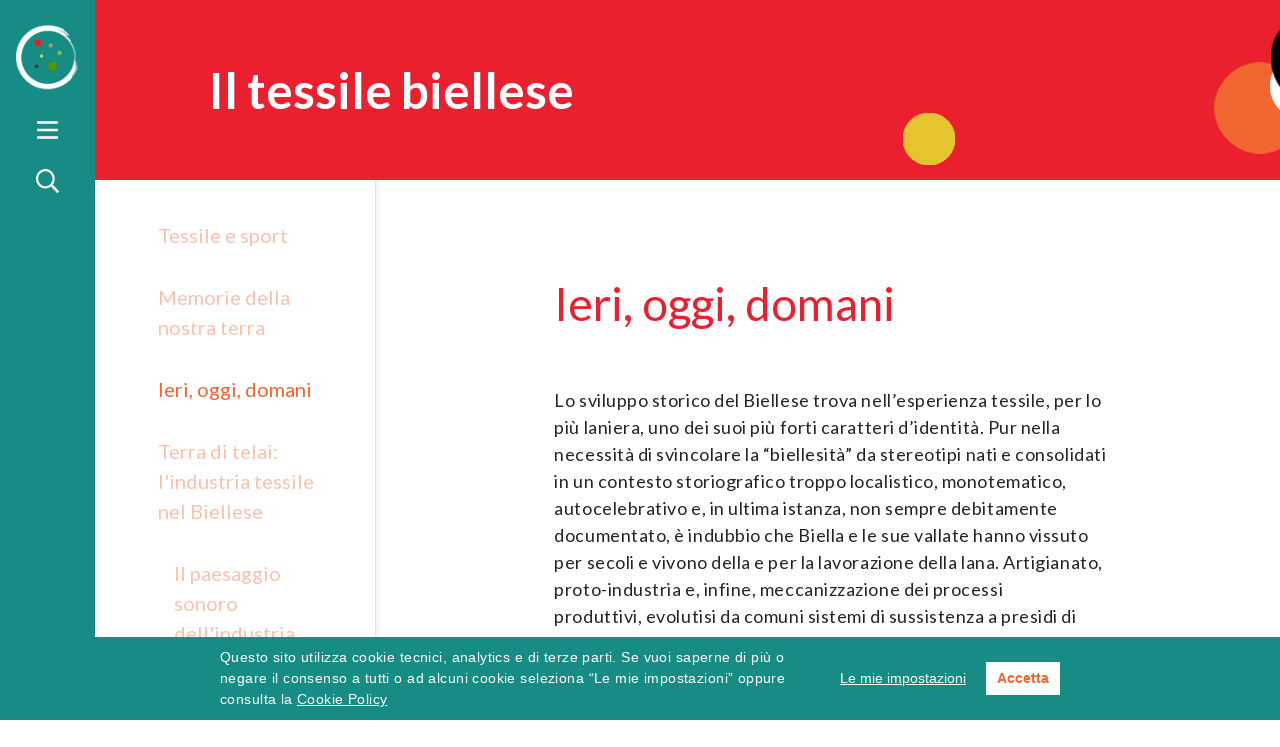

--- FILE ---
content_type: text/html; charset=UTF-8
request_url: https://archivitessili.promemoriagroup.com/pagina-redazionale-di-prova/
body_size: 10094
content:
<!DOCTYPE html>
<html lang="it-IT">
<head>
<meta charset="UTF-8">
<meta name="viewport" content="width=device-width, initial-scale=1">
<meta name='robots' content='noindex, nofollow' />
<link rel='dns-prefetch' href='//s.w.org' />
<link rel="alternate" type="application/rss+xml" title="Centro Rete Biellese &raquo; Feed" href="https://archivitessili.promemoriagroup.com/feed/" />
<link rel="alternate" type="application/rss+xml" title="Centro Rete Biellese &raquo; Feed dei commenti" href="https://archivitessili.promemoriagroup.com/comments/feed/" />
<title>Ieri, oggi, domani - Centro Rete Biellese</title>
<meta name="description" content="">
<meta property="og:type" content="website"/>
<meta property="og:site_name" content="Centro Rete Biellese" />
<meta property="og:title" content="Ieri, oggi, domani - Centro Rete Biellese"/>
<meta property="og:description" content=""/><link rel='stylesheet' id='wp-block-library-css'  href='https://archivitessili.promemoriagroup.com/wp-includes/css/dist/block-library/style.min.css?ver=6.0.11' type='text/css' media='all' />
<style id='global-styles-inline-css' type='text/css'>
body{--wp--preset--color--black: #000000;--wp--preset--color--cyan-bluish-gray: #abb8c3;--wp--preset--color--white: #ffffff;--wp--preset--color--pale-pink: #f78da7;--wp--preset--color--vivid-red: #cf2e2e;--wp--preset--color--luminous-vivid-orange: #ff6900;--wp--preset--color--luminous-vivid-amber: #fcb900;--wp--preset--color--light-green-cyan: #7bdcb5;--wp--preset--color--vivid-green-cyan: #00d084;--wp--preset--color--pale-cyan-blue: #8ed1fc;--wp--preset--color--vivid-cyan-blue: #0693e3;--wp--preset--color--vivid-purple: #9b51e0;--wp--preset--gradient--vivid-cyan-blue-to-vivid-purple: linear-gradient(135deg,rgba(6,147,227,1) 0%,rgb(155,81,224) 100%);--wp--preset--gradient--light-green-cyan-to-vivid-green-cyan: linear-gradient(135deg,rgb(122,220,180) 0%,rgb(0,208,130) 100%);--wp--preset--gradient--luminous-vivid-amber-to-luminous-vivid-orange: linear-gradient(135deg,rgba(252,185,0,1) 0%,rgba(255,105,0,1) 100%);--wp--preset--gradient--luminous-vivid-orange-to-vivid-red: linear-gradient(135deg,rgba(255,105,0,1) 0%,rgb(207,46,46) 100%);--wp--preset--gradient--very-light-gray-to-cyan-bluish-gray: linear-gradient(135deg,rgb(238,238,238) 0%,rgb(169,184,195) 100%);--wp--preset--gradient--cool-to-warm-spectrum: linear-gradient(135deg,rgb(74,234,220) 0%,rgb(151,120,209) 20%,rgb(207,42,186) 40%,rgb(238,44,130) 60%,rgb(251,105,98) 80%,rgb(254,248,76) 100%);--wp--preset--gradient--blush-light-purple: linear-gradient(135deg,rgb(255,206,236) 0%,rgb(152,150,240) 100%);--wp--preset--gradient--blush-bordeaux: linear-gradient(135deg,rgb(254,205,165) 0%,rgb(254,45,45) 50%,rgb(107,0,62) 100%);--wp--preset--gradient--luminous-dusk: linear-gradient(135deg,rgb(255,203,112) 0%,rgb(199,81,192) 50%,rgb(65,88,208) 100%);--wp--preset--gradient--pale-ocean: linear-gradient(135deg,rgb(255,245,203) 0%,rgb(182,227,212) 50%,rgb(51,167,181) 100%);--wp--preset--gradient--electric-grass: linear-gradient(135deg,rgb(202,248,128) 0%,rgb(113,206,126) 100%);--wp--preset--gradient--midnight: linear-gradient(135deg,rgb(2,3,129) 0%,rgb(40,116,252) 100%);--wp--preset--duotone--dark-grayscale: url('#wp-duotone-dark-grayscale');--wp--preset--duotone--grayscale: url('#wp-duotone-grayscale');--wp--preset--duotone--purple-yellow: url('#wp-duotone-purple-yellow');--wp--preset--duotone--blue-red: url('#wp-duotone-blue-red');--wp--preset--duotone--midnight: url('#wp-duotone-midnight');--wp--preset--duotone--magenta-yellow: url('#wp-duotone-magenta-yellow');--wp--preset--duotone--purple-green: url('#wp-duotone-purple-green');--wp--preset--duotone--blue-orange: url('#wp-duotone-blue-orange');--wp--preset--font-size--small: 13px;--wp--preset--font-size--medium: 20px;--wp--preset--font-size--large: 36px;--wp--preset--font-size--x-large: 42px;}.has-black-color{color: var(--wp--preset--color--black) !important;}.has-cyan-bluish-gray-color{color: var(--wp--preset--color--cyan-bluish-gray) !important;}.has-white-color{color: var(--wp--preset--color--white) !important;}.has-pale-pink-color{color: var(--wp--preset--color--pale-pink) !important;}.has-vivid-red-color{color: var(--wp--preset--color--vivid-red) !important;}.has-luminous-vivid-orange-color{color: var(--wp--preset--color--luminous-vivid-orange) !important;}.has-luminous-vivid-amber-color{color: var(--wp--preset--color--luminous-vivid-amber) !important;}.has-light-green-cyan-color{color: var(--wp--preset--color--light-green-cyan) !important;}.has-vivid-green-cyan-color{color: var(--wp--preset--color--vivid-green-cyan) !important;}.has-pale-cyan-blue-color{color: var(--wp--preset--color--pale-cyan-blue) !important;}.has-vivid-cyan-blue-color{color: var(--wp--preset--color--vivid-cyan-blue) !important;}.has-vivid-purple-color{color: var(--wp--preset--color--vivid-purple) !important;}.has-black-background-color{background-color: var(--wp--preset--color--black) !important;}.has-cyan-bluish-gray-background-color{background-color: var(--wp--preset--color--cyan-bluish-gray) !important;}.has-white-background-color{background-color: var(--wp--preset--color--white) !important;}.has-pale-pink-background-color{background-color: var(--wp--preset--color--pale-pink) !important;}.has-vivid-red-background-color{background-color: var(--wp--preset--color--vivid-red) !important;}.has-luminous-vivid-orange-background-color{background-color: var(--wp--preset--color--luminous-vivid-orange) !important;}.has-luminous-vivid-amber-background-color{background-color: var(--wp--preset--color--luminous-vivid-amber) !important;}.has-light-green-cyan-background-color{background-color: var(--wp--preset--color--light-green-cyan) !important;}.has-vivid-green-cyan-background-color{background-color: var(--wp--preset--color--vivid-green-cyan) !important;}.has-pale-cyan-blue-background-color{background-color: var(--wp--preset--color--pale-cyan-blue) !important;}.has-vivid-cyan-blue-background-color{background-color: var(--wp--preset--color--vivid-cyan-blue) !important;}.has-vivid-purple-background-color{background-color: var(--wp--preset--color--vivid-purple) !important;}.has-black-border-color{border-color: var(--wp--preset--color--black) !important;}.has-cyan-bluish-gray-border-color{border-color: var(--wp--preset--color--cyan-bluish-gray) !important;}.has-white-border-color{border-color: var(--wp--preset--color--white) !important;}.has-pale-pink-border-color{border-color: var(--wp--preset--color--pale-pink) !important;}.has-vivid-red-border-color{border-color: var(--wp--preset--color--vivid-red) !important;}.has-luminous-vivid-orange-border-color{border-color: var(--wp--preset--color--luminous-vivid-orange) !important;}.has-luminous-vivid-amber-border-color{border-color: var(--wp--preset--color--luminous-vivid-amber) !important;}.has-light-green-cyan-border-color{border-color: var(--wp--preset--color--light-green-cyan) !important;}.has-vivid-green-cyan-border-color{border-color: var(--wp--preset--color--vivid-green-cyan) !important;}.has-pale-cyan-blue-border-color{border-color: var(--wp--preset--color--pale-cyan-blue) !important;}.has-vivid-cyan-blue-border-color{border-color: var(--wp--preset--color--vivid-cyan-blue) !important;}.has-vivid-purple-border-color{border-color: var(--wp--preset--color--vivid-purple) !important;}.has-vivid-cyan-blue-to-vivid-purple-gradient-background{background: var(--wp--preset--gradient--vivid-cyan-blue-to-vivid-purple) !important;}.has-light-green-cyan-to-vivid-green-cyan-gradient-background{background: var(--wp--preset--gradient--light-green-cyan-to-vivid-green-cyan) !important;}.has-luminous-vivid-amber-to-luminous-vivid-orange-gradient-background{background: var(--wp--preset--gradient--luminous-vivid-amber-to-luminous-vivid-orange) !important;}.has-luminous-vivid-orange-to-vivid-red-gradient-background{background: var(--wp--preset--gradient--luminous-vivid-orange-to-vivid-red) !important;}.has-very-light-gray-to-cyan-bluish-gray-gradient-background{background: var(--wp--preset--gradient--very-light-gray-to-cyan-bluish-gray) !important;}.has-cool-to-warm-spectrum-gradient-background{background: var(--wp--preset--gradient--cool-to-warm-spectrum) !important;}.has-blush-light-purple-gradient-background{background: var(--wp--preset--gradient--blush-light-purple) !important;}.has-blush-bordeaux-gradient-background{background: var(--wp--preset--gradient--blush-bordeaux) !important;}.has-luminous-dusk-gradient-background{background: var(--wp--preset--gradient--luminous-dusk) !important;}.has-pale-ocean-gradient-background{background: var(--wp--preset--gradient--pale-ocean) !important;}.has-electric-grass-gradient-background{background: var(--wp--preset--gradient--electric-grass) !important;}.has-midnight-gradient-background{background: var(--wp--preset--gradient--midnight) !important;}.has-small-font-size{font-size: var(--wp--preset--font-size--small) !important;}.has-medium-font-size{font-size: var(--wp--preset--font-size--medium) !important;}.has-large-font-size{font-size: var(--wp--preset--font-size--large) !important;}.has-x-large-font-size{font-size: var(--wp--preset--font-size--x-large) !important;}
</style>
<link rel='stylesheet' id='bundle-css-archiui-css'  href='https://archivitessili.promemoriagroup.com/wp-content/themes/crb-theme/webpack/dist/bundle.css?ver=6.0.11' type='text/css' media='all' />
<link rel='stylesheet' id='wpgdprc.css-css'  href='https://archivitessili.promemoriagroup.com/wp-content/plugins/wp-gdpr-compliance/assets/css/front.min.css?ver=1594634563' type='text/css' media='all' />
<style id='wpgdprc.css-inline-css' type='text/css'>

            div.wpgdprc .wpgdprc-switch .wpgdprc-switch-inner:before { content: 'Si'; }
            div.wpgdprc .wpgdprc-switch .wpgdprc-switch-inner:after { content: 'No'; }
        
</style>
<script type='text/javascript' src='https://archivitessili.promemoriagroup.com/wp-includes/js/jquery/jquery.min.js?ver=3.6.0' id='jquery-core-js'></script>
<script type='text/javascript' src='https://archivitessili.promemoriagroup.com/wp-includes/js/jquery/jquery-migrate.min.js?ver=3.3.2' id='jquery-migrate-js'></script>
<script type='text/javascript' src='https://archivitessili.promemoriagroup.com/wp-content/plugins/wp-gdpr-compliance/assets/vendor/micromodal/micromodal.min.js?ver=1594634563' id='wpgdprc.micromodal.js-js'></script>
<script type='text/javascript' src='https://archivitessili.promemoriagroup.com/wp-content/plugins/wp-gdpr-compliance/assets/vendor/postscribe/postscribe.min.js?ver=1594634563' id='wpgdprc.postscribe.js-js'></script>
<link rel="https://api.w.org/" href="https://archivitessili.promemoriagroup.com/wp-json/" /><link rel="alternate" type="application/json" href="https://archivitessili.promemoriagroup.com/wp-json/wp/v2/pages/80" /><link rel="EditURI" type="application/rsd+xml" title="RSD" href="https://archivitessili.promemoriagroup.com/xmlrpc.php?rsd" />
<link rel="wlwmanifest" type="application/wlwmanifest+xml" href="https://archivitessili.promemoriagroup.com/wp-includes/wlwmanifest.xml" /> 
<link rel="canonical" href="https://archivitessili.promemoriagroup.com/pagina-redazionale-di-prova/" />
<link rel='shortlink' href='https://archivitessili.promemoriagroup.com/?p=80' />
<link rel="alternate" type="application/json+oembed" href="https://archivitessili.promemoriagroup.com/wp-json/oembed/1.0/embed?url=https%3A%2F%2Farchivitessili.promemoriagroup.com%2Fpagina-redazionale-di-prova%2F" />
<link rel="alternate" type="text/xml+oembed" href="https://archivitessili.promemoriagroup.com/wp-json/oembed/1.0/embed?url=https%3A%2F%2Farchivitessili.promemoriagroup.com%2Fpagina-redazionale-di-prova%2F&#038;format=xml" />
</head>
<body class="page-template-default page page-id-80 page-parent">
    <script>
        window.WP ={
            URL_API : 'https://archivitessili.promemoriagroup.com',
            LINKS : {"ca_objects":"\/oggetti","ca_entities":"\/entita","ca_places":"\/luoghi","ca_collections":"\/collezioni","ca_occurrences":"\/eventi-e-bibliografia","ca_storage_locations":"\/collocazioni"},
            DETAIL: null        }
    </script>
        <div id="app" v-cloak>
        <aui-menu-panel class="verde" :menu-items='[{"ID":87,"post_author":"1","post_date":"2018-04-24 16:34:03","post_date_gmt":"2018-04-24 14:34:03","post_content":" ","post_title":"","post_excerpt":"","post_status":"publish","comment_status":"closed","ping_status":"closed","post_password":"","post_name":"87","to_ping":"","pinged":"","post_modified":"2018-06-22 10:40:58","post_modified_gmt":"2018-06-22 08:40:58","post_content_filtered":"","post_parent":0,"guid":"https:\/\/archivitessili.promemoriagroup.com\/?p=87","menu_order":1,"post_type":"nav_menu_item","post_mime_type":"","comment_count":"0","filter":"raw","db_id":87,"menu_item_parent":"0","object_id":"71","object":"page","type":"post_type","type_label":"Pagina","url":"https:\/\/archivitessili.promemoriagroup.com\/","title":"Homepage","target":"","attr_title":"","description":"","classes":["","menu-item","menu-item-type-post_type","menu-item-object-page","menu-item-home"],"xfn":"","current":false,"current_item_ancestor":false,"current_item_parent":false},{"ID":219,"post_author":"4","post_date":"2018-05-08 11:37:12","post_date_gmt":"2018-05-08 09:37:12","post_content":" ","post_title":"","post_excerpt":"","post_status":"publish","comment_status":"closed","ping_status":"closed","post_password":"","post_name":"219","to_ping":"","pinged":"","post_modified":"2018-09-13 12:52:28","post_modified_gmt":"2018-09-13 10:52:28","post_content_filtered":"","post_parent":0,"guid":"https:\/\/archivitessili.promemoriagroup.com\/2018\/05\/08\/219\/","menu_order":2,"post_type":"nav_menu_item","post_mime_type":"","comment_count":"0","filter":"raw","db_id":219,"menu_item_parent":"0","object_id":"178","object":"page","type":"post_type","type_label":"Pagina","url":"https:\/\/archivitessili.promemoriagroup.com\/chi-siamo\/","title":"Chi siamo","target":"","attr_title":"","description":"","classes":["","menu-item","menu-item-type-post_type","menu-item-object-page"],"xfn":"","current":false,"current_item_ancestor":false,"current_item_parent":false},{"ID":95,"post_author":"1","post_date":"2018-04-24 18:10:28","post_date_gmt":"2018-04-24 16:10:28","post_content":"","post_title":"Vetrina","post_excerpt":"","post_status":"publish","comment_status":"closed","ping_status":"closed","post_password":"","post_name":"95","to_ping":"","pinged":"","post_modified":"2018-09-13 12:52:28","post_modified_gmt":"2018-09-13 10:52:28","post_content_filtered":"","post_parent":0,"guid":"https:\/\/archivitessili.promemoriagroup.com\/?p=95","menu_order":3,"post_type":"nav_menu_item","post_mime_type":"","comment_count":"0","filter":"raw","db_id":95,"menu_item_parent":"0","object_id":"95","object":"custom","type":"custom","type_label":"Link personalizzato","title":"Vetrina","url":"#","target":"","attr_title":"","description":"","classes":{"0":"","1":"menu-item","2":"menu-item-type-custom","3":"menu-item-object-custom","7":"current-menu-ancestor","8":"current-menu-parent"},"xfn":"","current":false,"current_item_ancestor":true,"current_item_parent":true},{"ID":267,"post_author":"4","post_date":"2018-06-19 13:09:15","post_date_gmt":"2018-06-19 11:09:15","post_content":"","post_title":"La \u201cVetrina\u201d","post_excerpt":"","post_status":"publish","comment_status":"closed","ping_status":"closed","post_password":"","post_name":"267","to_ping":"","pinged":"","post_modified":"2018-06-22 12:29:39","post_modified_gmt":"2018-06-22 10:29:39","post_content_filtered":"","post_parent":0,"guid":"https:\/\/archivitessili.promemoriagroup.com\/2018\/06\/19\/267\/","menu_order":4,"post_type":"nav_menu_item","post_mime_type":"","comment_count":"0","filter":"raw","db_id":267,"menu_item_parent":"95","object_id":"257","object":"page","type":"post_type","type_label":"Pagina","url":"https:\/\/archivitessili.promemoriagroup.com\/vetrina-2\/","title":"La \u201cVetrina\u201d","target":"","attr_title":"","description":"","classes":["","menu-item","menu-item-type-post_type","menu-item-object-page"],"xfn":"","current":false,"current_item_ancestor":false,"current_item_parent":false},{"ID":988,"post_author":"4","post_date":"2018-10-16 10:01:13","post_date_gmt":"2018-10-16 08:01:13","post_content":" ","post_title":"","post_excerpt":"","post_status":"publish","comment_status":"closed","ping_status":"closed","post_password":"","post_name":"988","to_ping":"","pinged":"","post_modified":"2018-10-16 10:01:13","post_modified_gmt":"2018-10-16 08:01:13","post_content_filtered":"","post_parent":0,"guid":"https:\/\/archivitessili.promemoriagroup.com\/2018\/10\/16\/988\/","menu_order":5,"post_type":"nav_menu_item","post_mime_type":"","comment_count":"0","filter":"raw","db_id":988,"menu_item_parent":"95","object_id":"984","object":"page","type":"post_type","type_label":"Pagina","url":"https:\/\/archivitessili.promemoriagroup.com\/gli-archivi-dove-sono-nati\/","title":"Gli archivi storici: dove sono nati","target":"","attr_title":"","description":"","classes":["","menu-item","menu-item-type-post_type","menu-item-object-page"],"xfn":"","current":false,"current_item_ancestor":false,"current_item_parent":false},{"ID":1118,"post_author":"4","post_date":"2018-10-30 11:33:52","post_date_gmt":"2018-10-30 10:33:52","post_content":" ","post_title":"","post_excerpt":"","post_status":"publish","comment_status":"closed","ping_status":"closed","post_password":"","post_name":"1118","to_ping":"","pinged":"","post_modified":"2018-10-30 11:33:52","post_modified_gmt":"2018-10-30 10:33:52","post_content_filtered":"","post_parent":0,"guid":"https:\/\/archivitessili.promemoriagroup.com\/2018\/10\/30\/1118\/","menu_order":6,"post_type":"nav_menu_item","post_mime_type":"","comment_count":"0","filter":"raw","db_id":1118,"menu_item_parent":"95","object_id":"1114","object":"page","type":"post_type","type_label":"Pagina","url":"https:\/\/archivitessili.promemoriagroup.com\/gli-archivi-storici-dove-sono-ora\/","title":"Gli archivi storici: dove sono ora","target":"","attr_title":"","description":"","classes":["","menu-item","menu-item-type-post_type","menu-item-object-page"],"xfn":"","current":false,"current_item_ancestor":false,"current_item_parent":false},{"ID":88,"post_author":"1","post_date":"2018-04-24 16:34:03","post_date_gmt":"2018-04-24 14:34:03","post_content":"","post_title":"Il tessile biellese","post_excerpt":"","post_status":"publish","comment_status":"closed","ping_status":"closed","post_password":"","post_name":"88","to_ping":"","pinged":"","post_modified":"2018-10-30 11:33:45","post_modified_gmt":"2018-10-30 10:33:45","post_content_filtered":"","post_parent":0,"guid":"https:\/\/archivitessili.promemoriagroup.com\/?p=88","menu_order":7,"post_type":"nav_menu_item","post_mime_type":"","comment_count":"0","filter":"raw","db_id":88,"menu_item_parent":"95","object_id":"80","object":"page","type":"post_type","type_label":"Pagina","url":"https:\/\/archivitessili.promemoriagroup.com\/pagina-redazionale-di-prova\/","title":"Il tessile biellese","target":"","attr_title":"","description":"","classes":{"0":"","1":"menu-item","2":"menu-item-type-post_type","3":"menu-item-object-page","7":"current-menu-item","8":"page_item","9":"page-item-80","10":"current_page_item"},"xfn":"","current":true,"current_item_ancestor":false,"current_item_parent":false},{"ID":5004,"post_author":"4","post_date":"2021-03-25 09:45:51","post_date_gmt":"2021-03-25 08:45:51","post_content":" ","post_title":"","post_excerpt":"","post_status":"publish","comment_status":"closed","ping_status":"closed","post_password":"","post_name":"5004","to_ping":"","pinged":"","post_modified":"2021-03-25 09:45:51","post_modified_gmt":"2021-03-25 08:45:51","post_content_filtered":"","post_parent":569,"guid":"https:\/\/www.archivitessili.biella.it\/2021\/03\/25\/5004\/","menu_order":8,"post_type":"nav_menu_item","post_mime_type":"","comment_count":"0","filter":"raw","db_id":5004,"menu_item_parent":"95","object_id":"918","object":"page","type":"post_type","type_label":"Pagina","url":"https:\/\/archivitessili.promemoriagroup.com\/la-strada-della-lana\/","title":"La &#8220;Strada della lana&#8221;","target":"","attr_title":"","description":"","classes":["","menu-item","menu-item-type-post_type","menu-item-object-page"],"xfn":"","current":false,"current_item_ancestor":false,"current_item_parent":false},{"ID":531,"post_author":"4","post_date":"2018-07-10 11:59:26","post_date_gmt":"2018-07-10 09:59:26","post_content":" ","post_title":"","post_excerpt":"","post_status":"publish","comment_status":"closed","ping_status":"closed","post_password":"","post_name":"531","to_ping":"","pinged":"","post_modified":"2021-03-25 09:45:50","post_modified_gmt":"2021-03-25 08:45:50","post_content_filtered":"","post_parent":0,"guid":"https:\/\/archivitessili.promemoriagroup.com\/2018\/07\/10\/531\/","menu_order":9,"post_type":"nav_menu_item","post_mime_type":"","comment_count":"0","filter":"raw","db_id":531,"menu_item_parent":"95","object_id":"526","object":"page","type":"post_type","type_label":"Pagina","url":"https:\/\/archivitessili.promemoriagroup.com\/fabbriche-e-fabbricati\/","title":"Fabbriche e fabbricati","target":"","attr_title":"","description":"","classes":["","menu-item","menu-item-type-post_type","menu-item-object-page"],"xfn":"","current":false,"current_item_ancestor":false,"current_item_parent":false},{"ID":1146,"post_author":"4","post_date":"2018-10-30 13:23:59","post_date_gmt":"2018-10-30 12:23:59","post_content":" ","post_title":"","post_excerpt":"","post_status":"publish","comment_status":"closed","ping_status":"closed","post_password":"","post_name":"1146","to_ping":"","pinged":"","post_modified":"2021-03-25 09:45:50","post_modified_gmt":"2021-03-25 08:45:50","post_content_filtered":"","post_parent":0,"guid":"https:\/\/archivitessili.promemoriagroup.com\/2018\/10\/30\/1146\/","menu_order":10,"post_type":"nav_menu_item","post_mime_type":"","comment_count":"0","filter":"raw","db_id":1146,"menu_item_parent":"95","object_id":"914","object":"page","type":"post_type","type_label":"Pagina","url":"https:\/\/archivitessili.promemoriagroup.com\/storie-di-aziende\/","title":"Storie di aziende","target":"","attr_title":"","description":"","classes":["","menu-item","menu-item-type-post_type","menu-item-object-page"],"xfn":"","current":false,"current_item_ancestor":false,"current_item_parent":false},{"ID":572,"post_author":"4","post_date":"2018-07-10 12:46:09","post_date_gmt":"2018-07-10 10:46:09","post_content":" ","post_title":"","post_excerpt":"","post_status":"publish","comment_status":"closed","ping_status":"closed","post_password":"","post_name":"572","to_ping":"","pinged":"","post_modified":"2021-03-25 09:45:50","post_modified_gmt":"2021-03-25 08:45:50","post_content_filtered":"","post_parent":0,"guid":"https:\/\/archivitessili.promemoriagroup.com\/2018\/07\/10\/572\/","menu_order":11,"post_type":"nav_menu_item","post_mime_type":"","comment_count":"0","filter":"raw","db_id":572,"menu_item_parent":"95","object_id":"569","object":"page","type":"post_type","type_label":"Pagina","url":"https:\/\/archivitessili.promemoriagroup.com\/luoghi-e-percorsi\/","title":"Luoghi e percorsi","target":"","attr_title":"","description":"","classes":["","menu-item","menu-item-type-post_type","menu-item-object-page"],"xfn":"","current":false,"current_item_ancestor":false,"current_item_parent":false},{"ID":2547,"post_author":"4","post_date":"2019-10-14 23:41:18","post_date_gmt":"2019-10-14 21:41:18","post_content":" ","post_title":"","post_excerpt":"","post_status":"publish","comment_status":"closed","ping_status":"closed","post_password":"","post_name":"2547","to_ping":"","pinged":"","post_modified":"2021-03-25 09:45:50","post_modified_gmt":"2021-03-25 08:45:50","post_content_filtered":"","post_parent":0,"guid":"https:\/\/www.archivitessili.biella.it\/2019\/10\/14\/2547\/","menu_order":12,"post_type":"nav_menu_item","post_mime_type":"","comment_count":"0","filter":"raw","db_id":2547,"menu_item_parent":"95","object_id":"2544","object":"page","type":"post_type","type_label":"Pagina","url":"https:\/\/archivitessili.promemoriagroup.com\/casa-zegna-le-mostre-e-i-percorsi\/","title":"Casa Zegna: le mostre e i percorsi","target":"","attr_title":"","description":"","classes":["","menu-item","menu-item-type-post_type","menu-item-object-page"],"xfn":"","current":false,"current_item_ancestor":false,"current_item_parent":false},{"ID":4987,"post_author":"4","post_date":"2021-03-11 15:17:03","post_date_gmt":"2021-03-11 14:17:03","post_content":" ","post_title":"","post_excerpt":"","post_status":"publish","comment_status":"closed","ping_status":"closed","post_password":"","post_name":"4987","to_ping":"","pinged":"","post_modified":"2021-03-25 09:45:50","post_modified_gmt":"2021-03-25 08:45:50","post_content_filtered":"","post_parent":0,"guid":"https:\/\/www.archivitessili.biella.it\/2021\/03\/11\/4987\/","menu_order":13,"post_type":"nav_menu_item","post_mime_type":"","comment_count":"0","filter":"raw","db_id":4987,"menu_item_parent":"2547","object_id":"4984","object":"page","type":"post_type","type_label":"Pagina","url":"https:\/\/archivitessili.promemoriagroup.com\/le-mostre\/","title":"Le mostre","target":"","attr_title":"","description":"","classes":["","menu-item","menu-item-type-post_type","menu-item-object-page"],"xfn":"","current":false,"current_item_ancestor":false,"current_item_parent":false},{"ID":4988,"post_author":"4","post_date":"2021-03-11 15:17:03","post_date_gmt":"2021-03-11 14:17:03","post_content":"","post_title":"Il \u0022mondo\u0022 Zegna","post_excerpt":"","post_status":"publish","comment_status":"closed","ping_status":"closed","post_password":"","post_name":"il-mondo-zegna","to_ping":"","pinged":"","post_modified":"2021-03-25 09:45:50","post_modified_gmt":"2021-03-25 08:45:50","post_content_filtered":"","post_parent":0,"guid":"https:\/\/www.archivitessili.biella.it\/2021\/03\/11\/il-mondo-zegna\/","menu_order":14,"post_type":"nav_menu_item","post_mime_type":"","comment_count":"0","filter":"raw","db_id":4988,"menu_item_parent":"2547","object_id":"4731","object":"page","type":"post_type","type_label":"Pagina","url":"https:\/\/archivitessili.promemoriagroup.com\/il-mondo-zegna\/","title":"Il \u0022mondo\u0022 Zegna","target":"","attr_title":"","description":"","classes":["","menu-item","menu-item-type-post_type","menu-item-object-page"],"xfn":"","current":false,"current_item_ancestor":false,"current_item_parent":false},{"ID":4454,"post_author":"4","post_date":"2020-07-30 09:56:09","post_date_gmt":"2020-07-30 07:56:09","post_content":" ","post_title":"","post_excerpt":"","post_status":"publish","comment_status":"closed","ping_status":"closed","post_password":"","post_name":"4454","to_ping":"","pinged":"","post_modified":"2021-03-25 09:45:50","post_modified_gmt":"2021-03-25 08:45:50","post_content_filtered":"","post_parent":0,"guid":"https:\/\/www.archivitessili.biella.it\/2020\/07\/30\/4454\/","menu_order":15,"post_type":"nav_menu_item","post_mime_type":"","comment_count":"0","filter":"raw","db_id":4454,"menu_item_parent":"95","object_id":"4451","object":"page","type":"post_type","type_label":"Pagina","url":"https:\/\/archivitessili.promemoriagroup.com\/centro-doc-camera-del-lavoro\/","title":"Centro di documentazione Camera del lavoro: fabbriche illuminate","target":"","attr_title":"","description":"","classes":["","menu-item","menu-item-type-post_type","menu-item-object-page"],"xfn":"","current":false,"current_item_ancestor":false,"current_item_parent":false},{"ID":3507,"post_author":"4","post_date":"2020-02-17 00:37:08","post_date_gmt":"2020-02-16 23:37:08","post_content":" ","post_title":"","post_excerpt":"","post_status":"publish","comment_status":"closed","ping_status":"closed","post_password":"","post_name":"3507","to_ping":"","pinged":"","post_modified":"2021-03-25 09:45:50","post_modified_gmt":"2021-03-25 08:45:50","post_content_filtered":"","post_parent":4451,"guid":"https:\/\/www.archivitessili.biella.it\/2020\/02\/17\/3507\/","menu_order":16,"post_type":"nav_menu_item","post_mime_type":"","comment_count":"0","filter":"raw","db_id":3507,"menu_item_parent":"4454","object_id":"3503","object":"page","type":"post_type","type_label":"Pagina","url":"https:\/\/archivitessili.promemoriagroup.com\/centro-doc-camera-del-lavoro\/lanifici-rivetti-la-fabbrica-citta\/","title":"I Lanifici Rivetti di Biella","target":"","attr_title":"","description":"","classes":["","menu-item","menu-item-type-post_type","menu-item-object-page"],"xfn":"","current":false,"current_item_ancestor":false,"current_item_parent":false},{"ID":4467,"post_author":"4","post_date":"2020-07-30 10:36:16","post_date_gmt":"2020-07-30 08:36:16","post_content":" ","post_title":"","post_excerpt":"","post_status":"publish","comment_status":"closed","ping_status":"closed","post_password":"","post_name":"4467","to_ping":"","pinged":"","post_modified":"2021-03-25 09:45:51","post_modified_gmt":"2021-03-25 08:45:51","post_content_filtered":"","post_parent":4451,"guid":"https:\/\/www.archivitessili.biella.it\/2020\/07\/30\/4467\/","menu_order":17,"post_type":"nav_menu_item","post_mime_type":"","comment_count":"0","filter":"raw","db_id":4467,"menu_item_parent":"4454","object_id":"4460","object":"page","type":"post_type","type_label":"Pagina","url":"https:\/\/archivitessili.promemoriagroup.com\/centro-doc-camera-del-lavoro\/la-pettinatura-italiana-di-vigliano\/","title":"La Pettinatura Italiana di Vigliano","target":"","attr_title":"","description":"","classes":["","menu-item","menu-item-type-post_type","menu-item-object-page"],"xfn":"","current":false,"current_item_ancestor":false,"current_item_parent":false},{"ID":4466,"post_author":"4","post_date":"2020-07-30 10:36:16","post_date_gmt":"2020-07-30 08:36:16","post_content":" ","post_title":"","post_excerpt":"","post_status":"publish","comment_status":"closed","ping_status":"closed","post_password":"","post_name":"4466","to_ping":"","pinged":"","post_modified":"2021-03-25 09:45:51","post_modified_gmt":"2021-03-25 08:45:51","post_content_filtered":"","post_parent":4451,"guid":"https:\/\/www.archivitessili.biella.it\/2020\/07\/30\/4466\/","menu_order":18,"post_type":"nav_menu_item","post_mime_type":"","comment_count":"0","filter":"raw","db_id":4466,"menu_item_parent":"4454","object_id":"4462","object":"page","type":"post_type","type_label":"Pagina","url":"https:\/\/archivitessili.promemoriagroup.com\/centro-doc-camera-del-lavoro\/gli-eventi-espositivi\/","title":"Gli eventi espositivi","target":"","attr_title":"","description":"","classes":["","menu-item","menu-item-type-post_type","menu-item-object-page"],"xfn":"","current":false,"current_item_ancestor":false,"current_item_parent":false},{"ID":552,"post_author":"4","post_date":"2018-07-10 12:17:29","post_date_gmt":"2018-07-10 10:17:29","post_content":" ","post_title":"","post_excerpt":"","post_status":"publish","comment_status":"closed","ping_status":"closed","post_password":"","post_name":"552","to_ping":"","pinged":"","post_modified":"2021-03-25 09:45:51","post_modified_gmt":"2021-03-25 08:45:51","post_content_filtered":"","post_parent":0,"guid":"https:\/\/archivitessili.promemoriagroup.com\/2018\/07\/10\/552\/","menu_order":19,"post_type":"nav_menu_item","post_mime_type":"","comment_count":"0","filter":"raw","db_id":552,"menu_item_parent":"95","object_id":"549","object":"page","type":"post_type","type_label":"Pagina","url":"https:\/\/archivitessili.promemoriagroup.com\/le-macchine\/","title":"Le macchine","target":"","attr_title":"","description":"","classes":["","menu-item","menu-item-type-post_type","menu-item-object-page"],"xfn":"","current":false,"current_item_ancestor":false,"current_item_parent":false},{"ID":4407,"post_author":"4","post_date":"2020-07-14 13:08:06","post_date_gmt":"2020-07-14 11:08:06","post_content":" ","post_title":"","post_excerpt":"","post_status":"publish","comment_status":"closed","ping_status":"closed","post_password":"","post_name":"4407","to_ping":"","pinged":"","post_modified":"2021-03-25 09:45:51","post_modified_gmt":"2021-03-25 08:45:51","post_content_filtered":"","post_parent":0,"guid":"https:\/\/www.archivitessili.biella.it\/2020\/07\/14\/4407\/","menu_order":20,"post_type":"nav_menu_item","post_mime_type":"","comment_count":"0","filter":"raw","db_id":4407,"menu_item_parent":"95","object_id":"4404","object":"page","type":"post_type","type_label":"Pagina","url":"https:\/\/archivitessili.promemoriagroup.com\/le-lavorazioni-tessili\/","title":"Le lavorazioni tessili","target":"","attr_title":"","description":"","classes":["","menu-item","menu-item-type-post_type","menu-item-object-page"],"xfn":"","current":false,"current_item_ancestor":false,"current_item_parent":false},{"ID":4411,"post_author":"4","post_date":"2020-07-14 13:11:58","post_date_gmt":"2020-07-14 11:11:58","post_content":"","post_title":"Il \u0022telo\u0022 delle lavorazioni tessili","post_excerpt":"","post_status":"publish","comment_status":"closed","ping_status":"closed","post_password":"","post_name":"il-telo-delle-lavorazioni-tessili","to_ping":"","pinged":"","post_modified":"2021-03-25 09:45:51","post_modified_gmt":"2021-03-25 08:45:51","post_content_filtered":"","post_parent":4404,"guid":"https:\/\/www.archivitessili.biella.it\/2020\/07\/14\/il-telo-delle-lavorazioni-tessili\/","menu_order":21,"post_type":"nav_menu_item","post_mime_type":"","comment_count":"0","filter":"raw","db_id":4411,"menu_item_parent":"4407","object_id":"4408","object":"page","type":"post_type","type_label":"Pagina","url":"https:\/\/archivitessili.promemoriagroup.com\/le-lavorazioni-tessili\/il-telo-delle-lavorazioni-tessili\/","title":"Il \u0022telo\u0022 delle lavorazioni tessili","target":"","attr_title":"","description":"","classes":["","menu-item","menu-item-type-post_type","menu-item-object-page"],"xfn":"","current":false,"current_item_ancestor":false,"current_item_parent":false},{"ID":576,"post_author":"4","post_date":"2018-07-10 12:50:05","post_date_gmt":"2018-07-10 10:50:05","post_content":" ","post_title":"","post_excerpt":"","post_status":"publish","comment_status":"closed","ping_status":"closed","post_password":"","post_name":"576","to_ping":"","pinged":"","post_modified":"2021-03-25 09:45:51","post_modified_gmt":"2021-03-25 08:45:51","post_content_filtered":"","post_parent":0,"guid":"https:\/\/archivitessili.promemoriagroup.com\/2018\/07\/10\/576\/","menu_order":22,"post_type":"nav_menu_item","post_mime_type":"","comment_count":"0","filter":"raw","db_id":576,"menu_item_parent":"95","object_id":"573","object":"page","type":"post_type","type_label":"Pagina","url":"https:\/\/archivitessili.promemoriagroup.com\/a-campione\/","title":"A campione","target":"","attr_title":"","description":"","classes":["","menu-item","menu-item-type-post_type","menu-item-object-page"],"xfn":"","current":false,"current_item_ancestor":false,"current_item_parent":false},{"ID":1731,"post_author":"4","post_date":"2018-11-16 15:15:05","post_date_gmt":"2018-11-16 14:15:05","post_content":" ","post_title":"","post_excerpt":"","post_status":"publish","comment_status":"closed","ping_status":"closed","post_password":"","post_name":"1731","to_ping":"","pinged":"","post_modified":"2021-03-25 09:45:51","post_modified_gmt":"2021-03-25 08:45:51","post_content_filtered":"","post_parent":0,"guid":"https:\/\/archivitessili.promemoriagroup.com\/2018\/11\/16\/1731\/","menu_order":23,"post_type":"nav_menu_item","post_mime_type":"","comment_count":"0","filter":"raw","db_id":1731,"menu_item_parent":"95","object_id":"1726","object":"page","type":"post_type","type_label":"Pagina","url":"https:\/\/archivitessili.promemoriagroup.com\/gente-di-fabbrica-operai-operaie-disegneur\/","title":"Gente di fabbrica: operai, operaie, disegnatori e sindacalisti","target":"","attr_title":"","description":"","classes":["","menu-item","menu-item-type-post_type","menu-item-object-page"],"xfn":"","current":false,"current_item_ancestor":false,"current_item_parent":false},{"ID":584,"post_author":"4","post_date":"2018-07-10 13:01:54","post_date_gmt":"2018-07-10 11:01:54","post_content":"","post_title":"Di tutto un po\u0027","post_excerpt":"","post_status":"publish","comment_status":"closed","ping_status":"closed","post_password":"","post_name":"di-tutto-un-po","to_ping":"","pinged":"","post_modified":"2021-03-25 09:45:51","post_modified_gmt":"2021-03-25 08:45:51","post_content_filtered":"","post_parent":0,"guid":"https:\/\/archivitessili.promemoriagroup.com\/2018\/07\/10\/di-tutto-un-po\/","menu_order":24,"post_type":"nav_menu_item","post_mime_type":"","comment_count":"0","filter":"raw","db_id":584,"menu_item_parent":"95","object_id":"581","object":"page","type":"post_type","type_label":"Pagina","url":"https:\/\/archivitessili.promemoriagroup.com\/di-tutto-un-po\/","title":"Di tutto un po\u0027","target":"","attr_title":"","description":"","classes":["","menu-item","menu-item-type-post_type","menu-item-object-page"],"xfn":"","current":false,"current_item_ancestor":false,"current_item_parent":false},{"ID":1778,"post_author":"4","post_date":"2018-11-17 18:23:06","post_date_gmt":"2018-11-17 17:23:06","post_content":" ","post_title":"","post_excerpt":"","post_status":"publish","comment_status":"closed","ping_status":"closed","post_password":"","post_name":"1778","to_ping":"","pinged":"","post_modified":"2021-03-25 09:45:51","post_modified_gmt":"2021-03-25 08:45:51","post_content_filtered":"","post_parent":0,"guid":"https:\/\/archivitessili.promemoriagroup.com\/2018\/11\/17\/1778\/","menu_order":25,"post_type":"nav_menu_item","post_mime_type":"","comment_count":"0","filter":"raw","db_id":1778,"menu_item_parent":"95","object_id":"1774","object":"page","type":"post_type","type_label":"Pagina","url":"https:\/\/archivitessili.promemoriagroup.com\/alfabeto-tessile\/","title":"Dizionario tessile","target":"","attr_title":"","description":"","classes":["","menu-item","menu-item-type-post_type","menu-item-object-page"],"xfn":"","current":false,"current_item_ancestor":false,"current_item_parent":false},{"ID":56,"post_author":"1","post_date":"2018-04-18 12:58:21","post_date_gmt":"2018-04-18 10:58:21","post_content":"","post_title":"Fabbrica","post_excerpt":"","post_status":"publish","comment_status":"closed","ping_status":"closed","post_password":"","post_name":"archivio","to_ping":"","pinged":"","post_modified":"2021-03-25 09:45:51","post_modified_gmt":"2021-03-25 08:45:51","post_content_filtered":"","post_parent":0,"guid":"https:\/\/archivitessili.promemoriagroup.com\/?p=56","menu_order":26,"post_type":"nav_menu_item","post_mime_type":"","comment_count":"0","filter":"raw","db_id":56,"menu_item_parent":"0","object_id":"56","object":"custom","type":"custom","type_label":"Link personalizzato","title":"Fabbrica","url":"#","target":"","attr_title":"","description":"","classes":["","menu-item","menu-item-type-custom","menu-item-object-custom"],"xfn":"","current":false,"current_item_ancestor":false,"current_item_parent":false},{"ID":93,"post_author":"1","post_date":"2018-04-24 16:34:03","post_date_gmt":"2018-04-24 14:34:03","post_content":"","post_title":"Esplora","post_excerpt":"","post_status":"publish","comment_status":"closed","ping_status":"closed","post_password":"","post_name":"esplora","to_ping":"","pinged":"","post_modified":"2021-03-25 09:45:51","post_modified_gmt":"2021-03-25 08:45:51","post_content_filtered":"","post_parent":0,"guid":"https:\/\/archivitessili.promemoriagroup.com\/?p=93","menu_order":27,"post_type":"nav_menu_item","post_mime_type":"","comment_count":"0","filter":"raw","db_id":93,"menu_item_parent":"56","object_id":"72","object":"page","type":"post_type","type_label":"Pagina","url":"https:\/\/archivitessili.promemoriagroup.com\/cerca\/","title":"Esplora","target":"","attr_title":"","description":"","classes":["","menu-item","menu-item-type-post_type","menu-item-object-page"],"xfn":"","current":false,"current_item_ancestor":false,"current_item_parent":false},{"ID":92,"post_author":"1","post_date":"2018-04-24 16:34:03","post_date_gmt":"2018-04-24 14:34:03","post_content":" ","post_title":"","post_excerpt":"","post_status":"publish","comment_status":"closed","ping_status":"closed","post_password":"","post_name":"92","to_ping":"","pinged":"","post_modified":"2021-03-25 09:45:51","post_modified_gmt":"2021-03-25 08:45:51","post_content_filtered":"","post_parent":0,"guid":"https:\/\/archivitessili.promemoriagroup.com\/?p=92","menu_order":28,"post_type":"nav_menu_item","post_mime_type":"","comment_count":"0","filter":"raw","db_id":92,"menu_item_parent":"56","object_id":"73","object":"page","type":"post_type","type_label":"Pagina","url":"https:\/\/archivitessili.promemoriagroup.com\/mappa\/","title":"Mappa","target":"","attr_title":"","description":"","classes":["","menu-item","menu-item-type-post_type","menu-item-object-page"],"xfn":"","current":false,"current_item_ancestor":false,"current_item_parent":false},{"ID":91,"post_author":"1","post_date":"2018-04-24 16:34:03","post_date_gmt":"2018-04-24 14:34:03","post_content":" ","post_title":"","post_excerpt":"","post_status":"publish","comment_status":"closed","ping_status":"closed","post_password":"","post_name":"91","to_ping":"","pinged":"","post_modified":"2021-03-25 09:45:51","post_modified_gmt":"2021-03-25 08:45:51","post_content_filtered":"","post_parent":0,"guid":"https:\/\/archivitessili.promemoriagroup.com\/?p=91","menu_order":29,"post_type":"nav_menu_item","post_mime_type":"","comment_count":"0","filter":"raw","db_id":91,"menu_item_parent":"56","object_id":"74","object":"page","type":"post_type","type_label":"Pagina","url":"https:\/\/archivitessili.promemoriagroup.com\/inventario\/","title":"Inventario","target":"","attr_title":"","description":"","classes":["","menu-item","menu-item-type-post_type","menu-item-object-page"],"xfn":"","current":false,"current_item_ancestor":false,"current_item_parent":false},{"ID":272,"post_author":"4","post_date":"2018-06-21 11:39:12","post_date_gmt":"2018-06-21 09:39:12","post_content":"","post_title":"La \u201cFabbrica\u201d","post_excerpt":"","post_status":"publish","comment_status":"closed","ping_status":"closed","post_password":"","post_name":"272","to_ping":"","pinged":"","post_modified":"2021-03-25 09:45:51","post_modified_gmt":"2021-03-25 08:45:51","post_content_filtered":"","post_parent":0,"guid":"https:\/\/archivitessili.promemoriagroup.com\/2018\/06\/21\/272\/","menu_order":30,"post_type":"nav_menu_item","post_mime_type":"","comment_count":"0","filter":"raw","db_id":272,"menu_item_parent":"56","object_id":"268","object":"page","type":"post_type","type_label":"Pagina","url":"https:\/\/archivitessili.promemoriagroup.com\/fabbrica\/","title":"La \u201cFabbrica\u201d","target":"","attr_title":"","description":"","classes":["","menu-item","menu-item-type-post_type","menu-item-object-page"],"xfn":"","current":false,"current_item_ancestor":false,"current_item_parent":false},{"ID":94,"post_author":"1","post_date":"2018-04-24 16:45:30","post_date_gmt":"2018-04-24 14:45:30","post_content":" ","post_title":"","post_excerpt":"","post_status":"publish","comment_status":"closed","ping_status":"closed","post_password":"","post_name":"94","to_ping":"","pinged":"","post_modified":"2021-03-25 09:45:51","post_modified_gmt":"2021-03-25 08:45:51","post_content_filtered":"","post_parent":0,"guid":"https:\/\/archivitessili.promemoriagroup.com\/?p=94","menu_order":31,"post_type":"nav_menu_item","post_mime_type":"","comment_count":"0","filter":"raw","db_id":94,"menu_item_parent":"0","object_id":"76","object":"page","type":"post_type","type_label":"Pagina","url":"https:\/\/archivitessili.promemoriagroup.com\/protagonisti\/","title":"Protagonisti","target":"","attr_title":"","description":"","classes":["","menu-item","menu-item-type-post_type","menu-item-object-page"],"xfn":"","current":false,"current_item_ancestor":false,"current_item_parent":false},{"ID":89,"post_author":"1","post_date":"2018-04-24 16:34:03","post_date_gmt":"2018-04-24 14:34:03","post_content":" ","post_title":"","post_excerpt":"","post_status":"publish","comment_status":"closed","ping_status":"closed","post_password":"","post_name":"89","to_ping":"","pinged":"","post_modified":"2021-03-25 09:45:51","post_modified_gmt":"2021-03-25 08:45:51","post_content_filtered":"","post_parent":0,"guid":"https:\/\/archivitessili.promemoriagroup.com\/?p=89","menu_order":32,"post_type":"nav_menu_item","post_mime_type":"","comment_count":"0","filter":"raw","db_id":89,"menu_item_parent":"0","object_id":"75","object":"page","type":"post_type","type_label":"Pagina","url":"https:\/\/archivitessili.promemoriagroup.com\/news\/","title":"News","target":"","attr_title":"","description":"","classes":["","menu-item","menu-item-type-post_type","menu-item-object-page"],"xfn":"","current":false,"current_item_ancestor":false,"current_item_parent":false},{"ID":1784,"post_author":"4","post_date":"2018-11-17 18:31:08","post_date_gmt":"2018-11-17 17:31:08","post_content":" ","post_title":"","post_excerpt":"","post_status":"publish","comment_status":"closed","ping_status":"closed","post_password":"","post_name":"1784","to_ping":"","pinged":"","post_modified":"2021-03-25 09:45:51","post_modified_gmt":"2021-03-25 08:45:51","post_content_filtered":"","post_parent":0,"guid":"https:\/\/archivitessili.promemoriagroup.com\/2018\/11\/17\/1784\/","menu_order":33,"post_type":"nav_menu_item","post_mime_type":"","comment_count":"0","filter":"raw","db_id":1784,"menu_item_parent":"0","object_id":"1780","object":"page","type":"post_type","type_label":"Pagina","url":"https:\/\/archivitessili.promemoriagroup.com\/archivio-eventi-news-e-rassegna-stampa-del-centro-rete\/","title":"Archivio eventi, news, rassegna stampa e vecchio sito del Centro Rete","target":"","attr_title":"","description":"","classes":["","menu-item","menu-item-type-post_type","menu-item-object-page"],"xfn":"","current":false,"current_item_ancestor":false,"current_item_parent":false}]'></aui-menu-panel>
        <aui-container>
  <aui-title-panel title="Il tessile biellese" cat="il-tessile-biellese" sub-title="Vetrina" color="rosso" :dots-color="['giallo','arancio','bianco','nero']"></aui-title-panel>
  <aui-page-container icon-bar="fa-chevron-up" testo-bar="menu" bg-bar="bg-primary-color">
    <template slot="left">
        <aui-menu-page category="Il tessile biellese" :current-id="80" :pages='[{"ID":1286,"post_author":"4","post_date":"2018-11-11 13:03:52","post_date_gmt":"2018-11-11 12:03:52","post_content":"","post_title":"Tessile e sport","post_excerpt":"","post_status":"publish","comment_status":"closed","ping_status":"closed","post_password":"","post_name":"tessile-e-sport","to_ping":"","pinged":"","post_modified":"2018-11-12 16:00:22","post_modified_gmt":"2018-11-12 15:00:22","post_content_filtered":"","post_parent":0,"guid":"https:\/\/archivitessili.promemoriagroup.com\/?page_id=1286","menu_order":0,"post_type":"page","post_mime_type":"","comment_count":"0","filter":"raw","url":"https:\/\/archivitessili.promemoriagroup.com\/tessile-e-sport\/"},{"ID":523,"post_author":"4","post_date":"2018-07-10 11:13:45","post_date_gmt":"2018-07-10 09:13:45","post_content":"","post_title":"Memorie della nostra terra","post_excerpt":"","post_status":"publish","comment_status":"closed","ping_status":"closed","post_password":"","post_name":"memorie-della-nostra-terra","to_ping":"","pinged":"","post_modified":"2018-10-29 15:57:47","post_modified_gmt":"2018-10-29 14:57:47","post_content_filtered":"","post_parent":0,"guid":"https:\/\/archivitessili.promemoriagroup.com\/?page_id=523","menu_order":0,"post_type":"page","post_mime_type":"","comment_count":"0","filter":"raw","url":"https:\/\/archivitessili.promemoriagroup.com\/memorie-della-nostra-terra\/"},{"ID":80,"post_author":"1","post_date":"2018-04-24 14:55:50","post_date_gmt":"2018-04-24 12:55:50","post_content":"","post_title":"Ieri, oggi, domani","post_excerpt":"","post_status":"publish","comment_status":"closed","ping_status":"closed","post_password":"","post_name":"pagina-redazionale-di-prova","to_ping":"","pinged":"","post_modified":"2018-10-29 15:58:42","post_modified_gmt":"2018-10-29 14:58:42","post_content_filtered":"","post_parent":0,"guid":"https:\/\/archivitessili.promemoriagroup.com\/?page_id=80","menu_order":0,"post_type":"page","post_mime_type":"","comment_count":"0","filter":"raw","url":"https:\/\/archivitessili.promemoriagroup.com\/pagina-redazionale-di-prova\/"},{"ID":97,"post_author":"1","post_date":"2018-04-24 18:11:45","post_date_gmt":"2018-04-24 16:11:45","post_content":"","post_title":"Terra di telai: l\u0027industria tessile nel Biellese","post_excerpt":"","post_status":"publish","comment_status":"closed","ping_status":"closed","post_password":"","post_name":"la-seconda","to_ping":"","pinged":"","post_modified":"2018-11-15 10:34:35","post_modified_gmt":"2018-11-15 09:34:35","post_content_filtered":"","post_parent":0,"guid":"https:\/\/archivitessili.promemoriagroup.com\/?page_id=97","menu_order":0,"post_type":"page","post_mime_type":"","comment_count":"0","filter":"raw","url":"https:\/\/archivitessili.promemoriagroup.com\/la-seconda\/"},{"ID":103,"post_author":"1","post_date":"2018-04-26 18:33:33","post_date_gmt":"2018-04-26 16:33:33","post_content":"","post_title":"Il paesaggio sonoro dell\u0027industria","post_excerpt":"","post_status":"publish","comment_status":"closed","ping_status":"closed","post_password":"","post_name":"una-storia-che-viene-da-lontano","to_ping":"","pinged":"","post_modified":"2018-11-15 10:40:00","post_modified_gmt":"2018-11-15 09:40:00","post_content_filtered":"","post_parent":97,"guid":"https:\/\/archivitessili.promemoriagroup.com\/?page_id=103","menu_order":0,"post_type":"page","post_mime_type":"","comment_count":"0","filter":"raw","url":"https:\/\/archivitessili.promemoriagroup.com\/la-seconda\/una-storia-che-viene-da-lontano\/"},{"ID":879,"post_author":"4","post_date":"2018-10-08 11:12:08","post_date_gmt":"2018-10-08 09:12:08","post_content":"","post_title":"Lavoro minorile nell\u0027industria biellese dal secondo Ottocento al fascismo","post_excerpt":"","post_status":"publish","comment_status":"closed","ping_status":"closed","post_password":"","post_name":"lavoro-minorile-nellindustria-biellese-dal-secondo-ottocento-al-fascismo","to_ping":"","pinged":"","post_modified":"2021-11-23 10:28:17","post_modified_gmt":"2021-11-23 09:28:17","post_content_filtered":"","post_parent":0,"guid":"https:\/\/archivitessili.promemoriagroup.com\/?page_id=879","menu_order":0,"post_type":"page","post_mime_type":"","comment_count":"0","filter":"raw","url":"https:\/\/archivitessili.promemoriagroup.com\/lavoro-minorile-nellindustria-biellese-dal-secondo-ottocento-al-fascismo\/"},{"ID":5240,"post_author":"4","post_date":"2021-06-01 11:45:28","post_date_gmt":"2021-06-01 09:45:28","post_content":"","post_title":"I libretti di lavoro del Lanificio Trabaldo Pietro Togna","post_excerpt":"","post_status":"publish","comment_status":"closed","ping_status":"closed","post_password":"","post_name":"i-libretti-di-lavoro-del-lanificio-trabaldo-pietro-togna","to_ping":"","pinged":"","post_modified":"2021-06-01 12:11:33","post_modified_gmt":"2021-06-01 10:11:33","post_content_filtered":"","post_parent":0,"guid":"https:\/\/www.archivitessili.biella.it\/?page_id=5240","menu_order":0,"post_type":"page","post_mime_type":"","comment_count":"0","filter":"raw","url":"https:\/\/archivitessili.promemoriagroup.com\/i-libretti-di-lavoro-del-lanificio-trabaldo-pietro-togna\/"},{"ID":899,"post_author":"4","post_date":"2018-10-08 11:34:07","post_date_gmt":"2018-10-08 09:34:07","post_content":"","post_title":"La lana e le lavorazioni artigianali della lana","post_excerpt":"","post_status":"publish","comment_status":"closed","ping_status":"closed","post_password":"","post_name":"la-lana","to_ping":"","pinged":"","post_modified":"2018-11-08 12:48:55","post_modified_gmt":"2018-11-08 11:48:55","post_content_filtered":"","post_parent":97,"guid":"https:\/\/archivitessili.promemoriagroup.com\/?page_id=899","menu_order":0,"post_type":"page","post_mime_type":"","comment_count":"0","filter":"raw","url":"https:\/\/archivitessili.promemoriagroup.com\/la-seconda\/la-lana\/"},{"ID":5299,"post_author":"4","post_date":"2021-08-12 12:26:08","post_date_gmt":"2021-08-12 10:26:08","post_content":"","post_title":"1882: il Biellese tessile alla ricerca del suo mito","post_excerpt":"","post_status":"publish","comment_status":"closed","ping_status":"closed","post_password":"","post_name":"1882-il-biellese-tessile-alla-ricerca-del-suo-mito","to_ping":"","pinged":"","post_modified":"2021-08-12 13:10:06","post_modified_gmt":"2021-08-12 11:10:06","post_content_filtered":"","post_parent":0,"guid":"https:\/\/www.archivitessili.biella.it\/?page_id=5299","menu_order":0,"post_type":"page","post_mime_type":"","comment_count":"0","filter":"raw","url":"https:\/\/archivitessili.promemoriagroup.com\/1882-il-biellese-tessile-alla-ricerca-del-suo-mito\/"},{"ID":1217,"post_author":"4","post_date":"2018-11-11 10:27:28","post_date_gmt":"2018-11-11 09:27:28","post_content":"","post_title":"Patrimonio e paesaggio industriale dalla tutela allo sviluppo","post_excerpt":"","post_status":"publish","comment_status":"closed","ping_status":"closed","post_password":"","post_name":"patrimonio-e-paesaggio-industriale-dalla-tutela-allo-sviluppo","to_ping":"","pinged":"","post_modified":"2018-11-11 11:53:15","post_modified_gmt":"2018-11-11 10:53:15","post_content_filtered":"","post_parent":0,"guid":"https:\/\/archivitessili.promemoriagroup.com\/?page_id=1217","menu_order":0,"post_type":"page","post_mime_type":"","comment_count":"0","filter":"raw","url":"https:\/\/archivitessili.promemoriagroup.com\/patrimonio-e-paesaggio-industriale-dalla-tutela-allo-sviluppo\/"},{"ID":3387,"post_author":"5","post_date":"2020-01-08 12:50:28","post_date_gmt":"2020-01-08 11:50:28","post_content":"","post_title":"Il protagonismo femminile nel Biellese: filantropia, lavoro sociale e mutuo soccorso","post_excerpt":"","post_status":"publish","comment_status":"closed","ping_status":"closed","post_password":"","post_name":"il-protagonismo-femminile-nel-biellese-filantropia-lavoro-sociale-e-mutuo-soccorso","to_ping":"","pinged":"","post_modified":"2020-01-14 08:28:14","post_modified_gmt":"2020-01-14 07:28:14","post_content_filtered":"","post_parent":0,"guid":"https:\/\/www.archivitessili.biella.it\/?page_id=3387","menu_order":6,"post_type":"page","post_mime_type":"","comment_count":"0","filter":"raw","url":"https:\/\/archivitessili.promemoriagroup.com\/il-protagonismo-femminile-nel-biellese-filantropia-lavoro-sociale-e-mutuo-soccorso\/"},{"ID":2456,"post_author":"5","post_date":"2019-08-07 13:18:21","post_date_gmt":"2019-08-07 11:18:21","post_content":"","post_title":"Il Biellese nell\u2019Ottocento: dalle comunit\u00e0 rurali alla societ\u00e0 di fabbrica","post_excerpt":"","post_status":"publish","comment_status":"closed","ping_status":"closed","post_password":"","post_name":"il-biellese-nellottocento-dalle-comunita-rurali-alla-societa-di-fabbrica","to_ping":"","pinged":"","post_modified":"2020-01-14 13:53:01","post_modified_gmt":"2020-01-14 12:53:01","post_content_filtered":"","post_parent":0,"guid":"https:\/\/www.archivitessili.biella.it\/?page_id=2456","menu_order":8,"post_type":"page","post_mime_type":"","comment_count":"0","filter":"raw","url":"https:\/\/archivitessili.promemoriagroup.com\/il-biellese-nellottocento-dalle-comunita-rurali-alla-societa-di-fabbrica\/"},{"ID":3440,"post_author":"5","post_date":"2020-01-14 09:32:58","post_date_gmt":"2020-01-14 08:32:58","post_content":"","post_title":"La nascita della questione operaia nel Biellese e il grande sciopero del 1877","post_excerpt":"","post_status":"publish","comment_status":"closed","ping_status":"closed","post_password":"","post_name":"la-nascita-della-questione-operaia-nel-biellese-e-il-grande-sciopero-del-1877-2","to_ping":"","pinged":"","post_modified":"2020-01-14 18:02:52","post_modified_gmt":"2020-01-14 17:02:52","post_content_filtered":"","post_parent":0,"guid":"https:\/\/www.archivitessili.biella.it\/?page_id=3440","menu_order":10,"post_type":"page","post_mime_type":"","comment_count":"0","filter":"raw","url":"https:\/\/archivitessili.promemoriagroup.com\/la-nascita-della-questione-operaia-nel-biellese-e-il-grande-sciopero-del-1877-2\/"}]'></aui-menu-page>
    </template>
    <template slot="body">
      <aui-body-content title="Ieri, oggi, domani" :acf='[{"acf_fc_layout":"contenuto","contenuto_testuale":"<p>Lo sviluppo storico del Biellese trova nell\u2019esperienza tessile, per lo pi\u00f9 laniera, uno dei suoi pi\u00f9 forti\u00a0caratteri d\u2019identit\u00e0. Pur nella necessit\u00e0 di svincolare la \u201cbiellesit\u00e0\u201d da stereotipi nati e consolidati in un\u00a0contesto storiografico troppo localistico, monotematico, autocelebrativo e, in ultima istanza, non sempre\u00a0debitamente documentato, \u00e8 indubbio che Biella e le sue vallate hanno vissuto per secoli e vivono della e\u00a0per la lavorazione della lana. Artigianato, proto-industria e, infine, meccanizzazione dei processi produttivi,\u00a0evolutisi da comuni sistemi di sussistenza a presidi di eccellenza qualitativa, hanno modificato e segnato\u00a0il territorio fisico, rurale e urbano, ma hanno anche strutturato il paesaggio umano, sociale e culturale\u00a0condizionandone il passato, il presente e l\u2019immediato futuro.<\/p>\n","contenuto_lungo_text":""},{"acf_fc_layout":"gallery","immagini":[{"ID":511,"id":511,"title":"Panorama \u0022didascalizzato\u0022 della Citt\u00e0 Biella (inizio \u0027900)","filename":"Panorama-Biella-Fondazione-Sella.jpg","filesize":1249550,"url":"https:\/\/archivitessili.promemoriagroup.com\/wp-content\/uploads\/2018\/07\/Panorama-Biella-Fondazione-Sella.jpg","link":"https:\/\/archivitessili.promemoriagroup.com\/pagina-redazionale-di-prova\/panorama-biella-fondazione-sella\/","alt":"","author":"4","description":"","caption":"","name":"panorama-biella-fondazione-sella","status":"inherit","uploaded_to":80,"date":"2018-07-10 08:25:51","modified":"2018-07-10 08:26:48","menu_order":0,"mime_type":"image\/jpeg","type":"image","subtype":"jpeg","icon":"https:\/\/archivitessili.promemoriagroup.com\/wp-includes\/images\/media\/default.png","width":2953,"height":761,"sizes":{"thumbnail":"https:\/\/archivitessili.promemoriagroup.com\/wp-content\/uploads\/2018\/07\/Panorama-Biella-Fondazione-Sella-150x150.jpg","thumbnail-width":150,"thumbnail-height":150,"medium":"https:\/\/archivitessili.promemoriagroup.com\/wp-content\/uploads\/2018\/07\/Panorama-Biella-Fondazione-Sella-300x77.jpg","medium-width":300,"medium-height":77,"medium_large":"https:\/\/archivitessili.promemoriagroup.com\/wp-content\/uploads\/2018\/07\/Panorama-Biella-Fondazione-Sella-768x198.jpg","medium_large-width":768,"medium_large-height":198,"large":"https:\/\/archivitessili.promemoriagroup.com\/wp-content\/uploads\/2018\/07\/Panorama-Biella-Fondazione-Sella-1024x264.jpg","large-width":1024,"large-height":264,"1536x1536":"https:\/\/archivitessili.promemoriagroup.com\/wp-content\/uploads\/2018\/07\/Panorama-Biella-Fondazione-Sella.jpg","1536x1536-width":1536,"1536x1536-height":396,"2048x2048":"https:\/\/archivitessili.promemoriagroup.com\/wp-content\/uploads\/2018\/07\/Panorama-Biella-Fondazione-Sella.jpg","2048x2048-width":2048,"2048x2048-height":528}}]},{"acf_fc_layout":"contenuto","contenuto_testuale":"<p>Tutto questo pu\u00f2 essere riassunto in un solo e fondamentale concetto: archeologia industiale. A differenza dell&#8217;archeologia classica, quella industriale non richiede scavi esplorativi e lo sterro di reperti, ma si occupa di strutture che dominano il paesaggio ricordandoci, a volte in modo incombente, un importante e recente passato. l&#8217;archeologia industriale, per\u00f2, non si occupa solo di studiare e preservare gli edifici, ma tratta e studia gli archivi cartacei e produttivi e i macchinari utilizzati nelle produzioni passate. Si vuole preservare non solo in contenitore della fabbrica, ma anche il suo contenuto di informazioni, tecniche e conoscenze. Questo tipo di informazioni si possono trovare sia, come detto, negli archivi storici delle ditte, sia nelle voci di chi ha partecipato attivamente alla vita di quelle industrie che hanno segnato con il loro nome, con i loro edifici<strong>\u00a0<\/strong>svettanti, con le loro ciminiere e con il fischio delle loro sirene il territorio, il paesaggio e il tessuto sociale del biellese.<\/p>\n<p>Il binomio Biellese-industria tessile \u00e8 una \u201cassociazione indotta\u201d che in modo troppo semplicistico\u00a0risponde a un\u2019istanza di identit\u00e0 di un territorio e di una societ\u00e0 che nell\u2019ultimo secolo ha assunto una\u00a0sua consapevolezza, una sua configurazione culturale, prima ancora che economica, riconducibile alla\u00a0produzione tessile laniera come elemento distintivo. Tra le finalit\u00e0 del Centro Rete Biellese Archivi Tessili\u00a0e Moda c\u2019\u00e8 anche quella di analizzare e di comprendere i molteplici aspetti racchiusi e nascosti in quel\u00a0semplice binomio declinandoli nel tempo, nello spazio e nelle volont\u00e0 comuni come nelle azioni degli\u00a0individui che hanno condizionato uno sviluppo storico per niente lineare cronologicamente, per niente\u00a0continuo del punto di vista territoriale e a tutti gli effetti molto articolato in ordine ai ruoli giocati dalle\u00a0persone (biellesi e non) intese come singoli e come insiemi collettivi.<\/p>\n<p>Danilo Craveia<\/p>\n","contenuto_lungo_text":""},{"acf_fc_layout":"links","links":[{"url":"https:\/\/archivitessili.promemoriagroup.com\/oggetti\/20249-il-biellese-tessile-tra-ieri-e-oggi\/","etichetta":"Il Biellese tessile tra ieri e oggi"}]}]' :next-page='{"ID":97,"post_author":"1","post_date":"2018-04-24 18:11:45","post_date_gmt":"2018-04-24 16:11:45","post_content":"","post_title":"Terra di telai: l\u0027industria tessile nel Biellese","post_excerpt":"","post_status":"publish","comment_status":"closed","ping_status":"closed","post_password":"","post_name":"la-seconda","to_ping":"","pinged":"","post_modified":"2018-11-15 10:34:35","post_modified_gmt":"2018-11-15 09:34:35","post_content_filtered":"","post_parent":0,"guid":"https:\/\/archivitessili.promemoriagroup.com\/?page_id=97","menu_order":0,"post_type":"page","post_mime_type":"","comment_count":"0","filter":"raw","url":"https:\/\/archivitessili.promemoriagroup.com\/la-seconda\/"}'>            
      </aui-body-content>
    </template>
  </aui-page-container>

			
			</aui-container>
			<aui-searchpanel></aui-searchpanel>
			
		</div>		
		<div class="wpgdprc wpgdprc-consent-bar" style="display: none;background: #168c84;"><div class="wpgdprc-consent-bar__container"><div class="wpgdprc-consent-bar__content" style="color: #ffffff;"><div class="wpgdprc-consent-bar__column"><div class="wpgdprc-consent-bar__notice"><p>Questo sito utilizza cookie tecnici, analytics e di terze parti. Se vuoi saperne di più o negare il consenso a tutti o ad alcuni cookie seleziona “Le mie impostazioni” oppure consulta la <a href="/cookie-policy">Cookie Policy</a></p>
</div></div><div class="wpgdprc-consent-bar__column"><a class="wpgdprc-consent-bar__settings" href="javascript:void(0);" data-micromodal-trigger="wpgdprc-consent-modal" aria-expanded="false" aria-haspopup="true">Le mie impostazioni</a></div><div class="wpgdprc-consent-bar__column"><button class="wpgdprc-button wpgdprc-consent-bar__button" style="background: #ffffff;border-color: #ffffff;color: #f16631;">Accetta</button></div></div></div></div><script type='text/javascript' src='https://archivitessili.promemoriagroup.com/wp-content/themes/crb-theme/webpack/dist/bundle.js?ver=6.0.11' id='bundle-archiui-js'></script>
<script type='text/javascript' id='wpgdprc.js-js-extra'>
/* <![CDATA[ */
var wpgdprcData = {"ajaxURL":"https:\/\/archivitessili.promemoriagroup.com\/wp-admin\/admin-ajax.php","ajaxSecurity":"ecb7b8aaf4","isMultisite":"","path":"\/","blogId":"","consentVersion":"5","consents":[{"id":"1","required":false,"placement":"footer","content":"<!-- Global site tag (gtag.js) - Google Analytics -->\r\n<script async src=\"https:\/\/www.googletagmanager.com\/gtag\/js?id=UA-123332296-1\"><\/script>\r\n<script>\r\nwindow.dataLayer = window.dataLayer || [];\r\nfunction gtag(){dataLayer.push(arguments);}\r\ngtag('js', new Date());\r\n\r\ngtag('config', 'UA-123332296-1');\r\n<\/script>"}]};
/* ]]> */
</script>
<script type='text/javascript' src='https://archivitessili.promemoriagroup.com/wp-content/plugins/wp-gdpr-compliance/assets/js/front.min.js?ver=1594634563' id='wpgdprc.js-js'></script>
<div class="wpgdprc wpgdprc-consent-modal" id="wpgdprc-consent-modal" aria-hidden="true"><div class="wpgdprc-consent-modal__overlay" tabindex="-1" data-micromodal-close><div class="wpgdprc-consent-modal__container" role="dialog" aria-modal="true"><nav class="wpgdprc-consent-modal__navigation"><a class="wpgdprc-button wpgdprc-button--active" href="javascript:void(0);" data-target="description">Impostazioni privacy</a><a class="wpgdprc-button" href="javascript:void(0);" data-target="1">Google Analitycs</a></nav><div class="wpgdprc-consent-modal__information"><div class="wpgdprc-consent-modal__description" data-target="description"><p class="wpgdprc-consent-modal__title">Impostazioni privacy</p><p>Questo sito utilizza cookie tecnici, analytics e di terze parti. Se vuoi saperne di più o negare il consenso a tutti o ad alcuni cookie seleziona “Le mie impostazioni” oppure consulta la <a href="/cookie-policy">Cookie Policy</a></p>
<p><strong>NOTA:</strong> Queste impostazioni si applicano solo al browser e al dispositivo attualmente in uso.</p>
</div><div class="wpgdprc-consent-modal__description" style="display: none;" data-target="1"><p class="wpgdprc-consent-modal__title">Google Analitycs</p><p>Questi cookie consentono di analizzare l’utilizzo del Sito da parte degli utenti e ottimizzarne la fruizione.</p>
<p>_ga<br />
_gid<br />
_gat	</p>
<div class="wpgdprc-checkbox"><label><input type="checkbox" value="1"  /><span class="wpgdprc-switch" aria-hidden="true"><span class="wpgdprc-switch-label"><span class="wpgdprc-switch-inner"></span><span class="wpgdprc-switch-switch"></span></span></span>Abilita</label></div></div><footer class="wpgdprc-consent-modal__footer"><a class="wpgdprc-button wpgdprc-button--secondary" href="javascript:void(0);" style="background: #ffffff;border-color: #ffffff;color: #f16631;">Salva le mie impostazioni</a></footer></div><button class="wpgdprc-consent-modal__close" aria-label="Chiudi modal" data-micromodal-close>&#x2715;</button></div></div></div>		
	</body>
</html>
